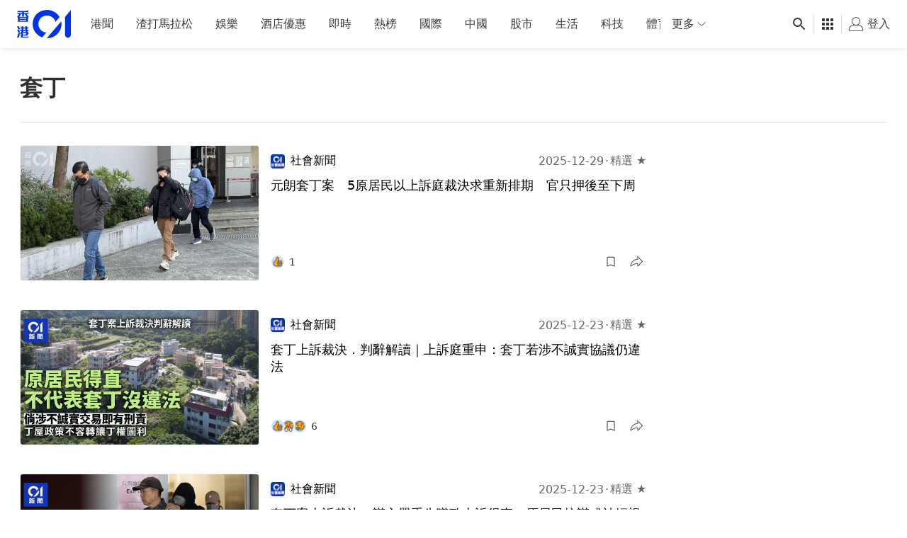

--- FILE ---
content_type: text/html; charset=utf-8
request_url: https://www.google.com/recaptcha/api2/aframe
body_size: 166
content:
<!DOCTYPE HTML><html><head><meta http-equiv="content-type" content="text/html; charset=UTF-8"></head><body><script nonce="KsZK4WECJ5I_KrA3jm5BRQ">/** Anti-fraud and anti-abuse applications only. See google.com/recaptcha */ try{var clients={'sodar':'https://pagead2.googlesyndication.com/pagead/sodar?'};window.addEventListener("message",function(a){try{if(a.source===window.parent){var b=JSON.parse(a.data);var c=clients[b['id']];if(c){var d=document.createElement('img');d.src=c+b['params']+'&rc='+(localStorage.getItem("rc::a")?sessionStorage.getItem("rc::b"):"");window.document.body.appendChild(d);sessionStorage.setItem("rc::e",parseInt(sessionStorage.getItem("rc::e")||0)+1);localStorage.setItem("rc::h",'1769009999246');}}}catch(b){}});window.parent.postMessage("_grecaptcha_ready", "*");}catch(b){}</script></body></html>

--- FILE ---
content_type: application/javascript; charset=utf-8
request_url: https://fundingchoicesmessages.google.com/f/AGSKWxWd9cSWZq6pnWNLWBTZrj1lroXLSQ-juglap6jMqeoEj8S6Qj1EDgHFwg28y-mE458EG9KV6avMOLWr0MBy6pZ5sw0zngdB815Ipg78krQBdQp2WbvdrWwouFz8uAdj2Edykf58fiLDI7pOXF9MvcMYE3lUsBO8ga7No89oMBiqXIBQm9uFAi7ojhDK/_-box2-ad?.zw/ads//flowplayer.ads./misc/ex_loader./smalAds.
body_size: -1292
content:
window['0b48a651-7563-4fc4-89e7-63115a88d0dd'] = true;

--- FILE ---
content_type: text/javascript; charset=utf-8
request_url: https://app.link/_r?sdk=web2.86.5&branch_key=key_live_poEGVC3LB6uIm5ULkG5jncmktBc9WVaN&callback=branch_callback__0
body_size: 74
content:
/**/ typeof branch_callback__0 === 'function' && branch_callback__0("1542546572773268680");

--- FILE ---
content_type: text/javascript
request_url: https://www.hk01.com/_next/static/chunks/7670-c87bc0c7b3dd3eb1.js
body_size: 3054
content:
(self.webpackChunk_N_E=self.webpackChunk_N_E||[]).push([[7670],{75407:function(e,t,r){var n=r(29857)(function(e,t){for(var r={},n={},s=0,i=e.length;s<i;)n[e[s]]=1,s+=1;for(var o in t)n.hasOwnProperty(o)||(r[o]=t[o]);return r});e.exports=n},66014:function(e,t,r){"use strict";var n=r(8307),s=r(80831),i=r.n(s),o=r(75407),c=r.n(o),a=r(11163),l=r(67294),u=r(76825);function f(e,t){var r=Object.keys(e);if(Object.getOwnPropertySymbols){var n=Object.getOwnPropertySymbols(e);t&&(n=n.filter(function(t){return Object.getOwnPropertyDescriptor(e,t).enumerable})),r.push.apply(r,n)}return r}function p(e){for(var t=1;t<arguments.length;t++){var r=null!=arguments[t]?arguments[t]:{};t%2?f(Object(r),!0).forEach(function(t){(0,n.Z)(e,t,r[t])}):Object.getOwnPropertyDescriptors?Object.defineProperties(e,Object.getOwnPropertyDescriptors(r)):f(Object(r)).forEach(function(t){Object.defineProperty(e,t,Object.getOwnPropertyDescriptor(r,t))})}return e}let{getLastInfiniteData:d,removeLastInfiniteData:O,updateLastInfiniteData:b}=r(55027),g={category:u.b$,hot:u.uL,recommend:u.YO,tag:u.jb,zone:u.Gl,zoneIssue:u.CI};t.Z=(e,t)=>{let r=(0,l.useRef)(0),{0:n,1:s}=(0,l.useState)(!1),{asPath:o,query:u,route:f}=(0,a.useRouter)(),h={items:e?.items||[],nextOffset:e?.nextOffset??null},{0:y,1:j}=(0,l.useState)(h),v=(0,l.useRef)(y);v.current=y,(0,l.useEffect)(()=>{let e=d(),t=Date.now();if(e?.asPath!==o||t-e?.timestamp>6e5)O();else{let t=c()(["asPath","timestamp"],e);j(t),v.current=t}},[]);let m=f.slice(1),w=o.split("?")[0].slice(1),x=i()(`${m}Id`,u)??i()(`${w}Id`,u),E=t?.apiFn??g[m]??g[w],P=p(p({},t?.apiFnArg??{id:x}),{},{offset:y.nextOffset}),S=async()=>{if(n)return;s(!0);let e=Date.now();r.current+=1;let{items:t,nextOffset:i}=await E(P),c={items:[...v.current.items,...t.map(e=>p({_loadCount:r.current},e))],nextOffset:i};j(c),v.current=c,s(!1),b(p(p({},c),{},{asPath:o,timestamp:e}))};return{isFetching:n,items:y.items,loadMore:S,nextOffset:y.nextOffset}}},81386:function(e,t,r){"use strict";r.d(t,{S:function(){return u}});var n=r(67294),s=Object.defineProperty,i=new Map,o=new WeakMap,c=0,a=void 0;n.Component;var l=r(85893);let u=({children:e,className:t,hasMore:r,loader:s,loadMore:u,threshold:f=0})=>{let{inView:p,ref:d}=function({threshold:e,delay:t,trackVisibility:r,rootMargin:s,root:l,triggerOnce:u,skip:f,initialInView:p,fallbackInView:d,onChange:O}={}){var b;let[g,h]=n.useState(null),y=n.useRef(O),[j,v]=n.useState({inView:!!p,entry:void 0});y.current=O,n.useEffect(()=>{let n;if(!f&&g)return n=function(e,t,r={},n=a){if(void 0===window.IntersectionObserver&&void 0!==n){let s=e.getBoundingClientRect();return t(n,{isIntersecting:n,target:e,intersectionRatio:"number"==typeof r.threshold?r.threshold:0,time:0,boundingClientRect:s,intersectionRect:s,rootBounds:s}),()=>{}}let{id:s,observer:l,elements:u}=function(e){let t=Object.keys(e).sort().filter(t=>void 0!==e[t]).map(t=>{var r;return`${t}_${"root"===t?(r=e.root)?(o.has(r)||(c+=1,o.set(r,c.toString())),o.get(r)):"0":e[t]}`}).toString(),r=i.get(t);if(!r){let n;let s=new Map,o=new IntersectionObserver(t=>{t.forEach(t=>{var r;let i=t.isIntersecting&&n.some(e=>t.intersectionRatio>=e);e.trackVisibility&&void 0===t.isVisible&&(t.isVisible=i),null==(r=s.get(t.target))||r.forEach(e=>{e(i,t)})})},e);n=o.thresholds||(Array.isArray(e.threshold)?e.threshold:[e.threshold||0]),r={id:t,observer:o,elements:s},i.set(t,r)}return r}(r),f=u.get(e)||[];return u.has(e)||u.set(e,f),f.push(t),l.observe(e),function(){f.splice(f.indexOf(t),1),0===f.length&&(u.delete(e),l.unobserve(e)),0===u.size&&(l.disconnect(),i.delete(s))}}(g,(e,t)=>{v({inView:e,entry:t}),y.current&&y.current(e,t),t.isIntersecting&&u&&n&&(n(),n=void 0)},{root:l,rootMargin:s,threshold:e,trackVisibility:r,delay:t},d),()=>{n&&n()}},[Array.isArray(e)?e.toString():e,g,l,s,u,f,r,d,t]);let m=null==(b=j.entry)?void 0:b.target,w=n.useRef(void 0);g||!m||u||f||w.current===m||(w.current=m,v({inView:!!p,entry:void 0}));let x=[h,j.inView,j.entry];return x.ref=x[0],x.inView=x[1],x.entry=x[2],x}({rootMargin:`${f}px 0px`,threshold:0});return(0,n.useEffect)(()=>{r&&p&&r&&u()},[p,r,u]),(0,l.jsxs)("div",{className:t,children:[e,r&&s,(0,l.jsx)("div",{ref:d})]})}},34507:function(e,t,r){"use strict";r(67294);var n=r(10249),s=r(85893);t.Z=()=>(0,s.jsx)("div",{className:"flex justify-center py-6",children:(0,s.jsx)(n.Z,{className:"size-8 text-black-40 opacity-30 [&_svg]:w-full"})},"loader1")},55588:function(e,t,r){"use strict";r.d(t,{Z:function(){return I}});var n=r(8307),s=r(93967),i=r.n(s),o=r(11163),c=r(67294),a=r(55027),l=r(17312),u=r(52155),f=r(4753),p=r(1968),d=r(99353),O=r(97996),b=r(14067),g=r(77185),h=r(34745),y=r(68226),j=r(14476),v=r(6322),m=r(85893);function w(e,t){var r=Object.keys(e);if(Object.getOwnPropertySymbols){var n=Object.getOwnPropertySymbols(e);t&&(n=n.filter(function(t){return Object.getOwnPropertyDescriptor(e,t).enumerable})),r.push.apply(r,n)}return r}function x(e){for(var t=1;t<arguments.length;t++){var r=null!=arguments[t]?arguments[t]:{};t%2?w(Object(r),!0).forEach(function(t){(0,n.Z)(e,t,r[t])}):Object.getOwnPropertyDescriptors?Object.defineProperties(e,Object.getOwnPropertyDescriptors(r)):w(Object(r)).forEach(function(t){Object.defineProperty(e,t,Object.getOwnPropertyDescriptor(r,t))})}return e}let E=e=>{let t=e+1;if(t<=3)return 3===t;{let e=t-3;return 0!==e&&e%8==0}};var P=e=>{let t,r,n;let{ad:s,item:i,itemPosition:o,pageType:a,srcSetSizes:l,useCleanImage:u}=e,{pageType:f}=(0,c.useContext)(b.Z);switch(a??f){case g.G.CATEGORY:case g.G.HOME:case g.G.ISSUE:case g.G.SEARCH:case g.G.TAG:case g.G.ZONE:t=g.X.LREC_4,n=g.X.LREC_4,r=g.X.LREC_4;break;case g.G.HOT:case g.G.ISSUE_LISTING:case g.G.RECOMMEND:default:t=g.X.LREC_1,n=g.X.LREC_2,r=g.X.LREC_4}let d=o+1===3?t:o+1-3==8?n:r,{_loadCount:w=0}=i??{},P=(0,c.useMemo)(()=>w,[w]),{clickTracker:S}=(0,c.useContext)(p.Z),C=s&&(0,h.xS)(s.slots,d);return(0,m.jsxs)(c.Fragment,{children:[s&&C&&E(o)&&(0,m.jsx)("div",{className:"flex justify-center bg-light-n2 [&_.js-ad-slot]:h-full",children:(0,m.jsx)(O.Z,{slots:s.slots,slotType:d,targeting:s.targeting})}),(0,m.jsx)(v.Z,{value:{clickTracker:{data:(0,y.J6)(i,o+1),event:S.event}},children:(0,m.jsx)(j.Z,x(x({_loadCount:P,item:i,useCleanImage:u},2===o&&{"data-ads-anchor":"outstream"}),{},{srcSetSizes:l}))},i.id)]})},S=r(81386),C=r(34507);function R(e,t){var r=Object.keys(e);if(Object.getOwnPropertySymbols){var n=Object.getOwnPropertySymbols(e);t&&(n=n.filter(function(t){return Object.getOwnPropertyDescriptor(e,t).enumerable})),r.push.apply(r,n)}return r}function _(e){for(var t=1;t<arguments.length;t++){var r=null!=arguments[t]?arguments[t]:{};t%2?R(Object(r),!0).forEach(function(t){(0,n.Z)(e,t,r[t])}):Object.getOwnPropertyDescriptors?Object.defineProperties(e,Object.getOwnPropertyDescriptors(r)):R(Object(r)).forEach(function(t){Object.defineProperty(e,t,Object.getOwnPropertyDescriptor(r,t))})}return e}var I=e=>{let{ad:t,className:r,data:n,dataAttributes:s,dataFetcher:O,hasMore:b=!1,loadMoreEvent:g,pageType:h,srcSetSizes:y,useCleanImage:j}=e,v=(0,c.useRef)(n?.length),{asPath:w}=(0,o.useRouter)(),{clickTracker:x}=(0,c.useContext)(p.Z),{isMobile:E}=(0,d.F)(),R=async()=>Promise.all([O(),void(I.current+=1)]);(0,c.useEffect)(()=>{g&&n?.length>v.current&&(0,l.j)(g,_(_({},x?.data),{},{button:"LoadMore",diagnosis:"list_end",target_url:window.location.href}))},[v.current,n?.length]);let I=(0,c.useRef)(0);(0,c.useRef)(R).current=R;let D={ad:t,pageType:h};return(0,c.useEffect)(()=>{(0,a.mH)(w)},[]),(0,m.jsx)(S.S,{className:"infinite-scroll w-full",hasMore:b,loader:(0,m.jsx)(C.Z,{},"loader"),loadMore:R,threshold:1e3,children:(0,m.jsx)("div",_(_({className:i()("flex flex-wrap",r)},s),{},{children:n?.map((e,t)=>{let r=f.C(e);return m.jsx(P,_(_({item:e,itemPosition:t},D),{},{srcSetSizes:y,useCleanImage:j&&u.eT.ARTICLE===r||E&&u.eT.GALLERY===r}),t)})}))})}}}]);
//# sourceMappingURL=7670-c87bc0c7b3dd3eb1.js.map